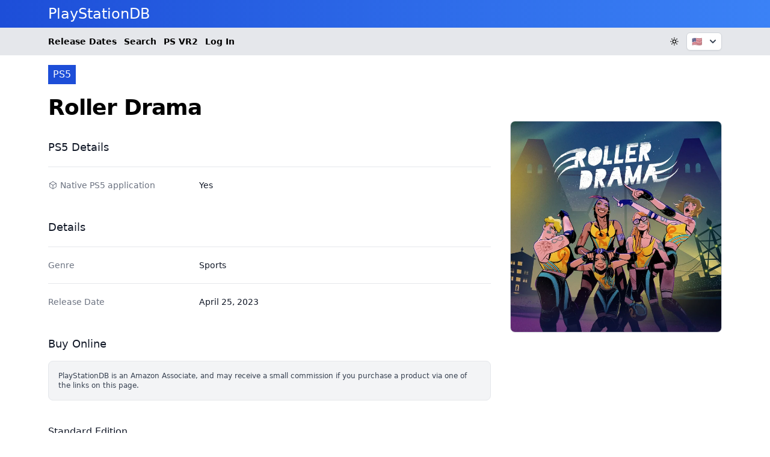

--- FILE ---
content_type: text/html;charset=utf-8
request_url: https://playstationdb.com/games/roller-drama/
body_size: 12544
content:
<!DOCTYPE html>
<html  lang="en">
<head><meta charset="utf-8">
<meta name="viewport" content="width=device-width, initial-scale=1">
<title>Roller Drama - PS5 - PlayStationDB</title>
<script defer crossorigin="anonymous" src="//pagead2.googlesyndication.com/pagead/js/adsbygoogle.js?client=ca-pub-8642947971936326" data-hid="6f4c83b"></script>
<script data-hid="bc50e5a">if (!window.__abg_called){ (window.adsbygoogle = window.adsbygoogle || []); adsbygoogle.pauseAdRequests=0;
            adsbygoogle.push({
        google_ad_client: "ca-pub-8642947971936326",
        overlays: {bottom: false},
        
      }); window.__abg_called = true;}</script>
<script src="https://a.twofutures.xyz/js/script.js" async defer data-domain="playstationdb.com"></script>
<link rel="canonical" href="https://playstationdb.com/games/roller-drama/">
<meta property="og:url" content="https://playstationdb.com/games/roller-drama/">
<meta property="og:locale" content="en">
<meta property="og:site_name" content="PlayStationDB">
<meta property="og:type" content="website">
<link rel="profile" href="https://gmpg.org/xfn/11">
<meta name="robots" content="index, follow, max-image-preview:large, max-snippet:-1, max-video-preview:-1">
<link rel="icon" type="image/x-icon" href="/favicon.png">
<script type="application/ld+json">{"@id":"https://playstationdb.com/games/roller-drama/","@type":"schema:VideoGame","schema:applicationCategory":"Game","schema:gamePlatform":"PlayStation 5","schema:name":"Roller Drama","schema:playMode":["SinglePlayer"],"schema:thumbnailUrl":"https://imagedelivery.net/nkaANmEhdg2ZZ4vhQHp4TQ/b3be9bbd-2bc7-4a07-7910-793afff0dd00/psdbsqlg","schema:url":"https://playstationdb.com/games/roller-drama/","schema:datePublished":"2023-04-25"}</script>
<link rel="preload" as="image" href="https://imagedelivery.net/nkaANmEhdg2ZZ4vhQHp4TQ/b3be9bbd-2bc7-4a07-7910-793afff0dd00/psdbsqlg">
<meta property="og:image" content="https://imagedelivery.net/nkaANmEhdg2ZZ4vhQHp4TQ/b3be9bbd-2bc7-4a07-7910-793afff0dd00/psdbsqlg">
<meta property="og:title" content="Roller Drama - PS5 - PlayStationDB">
<meta name="twitter:card" content="summary_large_image">
<style>.game-description[data-v-02205c94] *{margin-bottom:.5rem}.game-description[data-v-02205c94] h1,.game-description[data-v-02205c94] h2,.game-description[data-v-02205c94] ol,.game-description[data-v-02205c94] p,.game-description[data-v-02205c94] ul{padding:0}.game-description[data-v-02205c94] blockquote{border-left-width:2px;padding:0 0 0 1rem;--tw-border-opacity:1;border-color:#374151;border-color:rgb(55 65 81/var(--tw-border-opacity))}.game-description[data-v-02205c94] blockquote>*{margin-bottom:.5rem}.game-description[data-v-02205c94] ul{list-style-type:disc}.game-description[data-v-02205c94] ul>:not([hidden])~:not([hidden]){--tw-space-y-reverse:0;margin-bottom:0;margin-bottom:calc(.5rem*var(--tw-space-y-reverse));margin-top:.5rem;margin-top:calc(.5rem*(1 - var(--tw-space-y-reverse)))}.game-description[data-v-02205c94] ol{list-style-type:decimal}.game-description[data-v-02205c94] ol>:not([hidden])~:not([hidden]){--tw-space-y-reverse:0;margin-bottom:0;margin-bottom:calc(.5rem*var(--tw-space-y-reverse));margin-top:.5rem;margin-top:calc(.5rem*(1 - var(--tw-space-y-reverse)))}.game-description[data-v-02205c94] li{margin-left:1.5rem}.game-description[data-v-02205c94] h1{font-size:1.875rem;font-weight:600;line-height:2.25rem;padding-top:.75rem}.game-description[data-v-02205c94] h2{font-size:1.5rem;font-weight:600;line-height:2rem;padding-top:.75rem}.game-description[data-v-02205c94] h3{font-size:1.25rem;font-weight:600;line-height:1.75rem;padding-top:.75rem}.game-description[data-v-02205c94]:focus{outline:2px solid transparent;outline-offset:2px}.game-description[data-v-02205c94] p>a{text-decoration-line:underline}</style>
<style>/*! tailwindcss v3.3.7 | MIT License | https://tailwindcss.com*/*,:after,:before{border:0 solid #e5e7eb;box-sizing:border-box}:after,:before{--tw-content:""}html{line-height:1.5;-webkit-text-size-adjust:100%;font-family:ui-sans-serif,system-ui,-apple-system,BlinkMacSystemFont,Segoe UI,Roboto,Helvetica Neue,Arial,Noto Sans,sans-serif,Apple Color Emoji,Segoe UI Emoji,Segoe UI Symbol,Noto Color Emoji;font-feature-settings:normal;font-variation-settings:normal;tab-size:4}body{line-height:inherit;margin:0}hr{border-top-width:1px;color:inherit;height:0}abbr:where([title]){-webkit-text-decoration:underline dotted;text-decoration:underline dotted}h1,h2,h3,h4,h5,h6{font-size:inherit;font-weight:inherit}a{color:inherit;text-decoration:inherit}b,strong{font-weight:bolder}code,kbd,pre,samp{font-family:ui-monospace,SFMono-Regular,Menlo,Monaco,Consolas,Liberation Mono,Courier New,monospace;font-feature-settings:normal;font-size:1em;font-variation-settings:normal}small{font-size:80%}sub,sup{font-size:75%;line-height:0;position:relative;vertical-align:baseline}sub{bottom:-.25em}sup{top:-.5em}table{border-collapse:collapse;border-color:inherit;text-indent:0}button,input,optgroup,select,textarea{color:inherit;font-family:inherit;font-feature-settings:inherit;font-size:100%;font-variation-settings:inherit;font-weight:inherit;line-height:inherit;margin:0;padding:0}button,select{text-transform:none}[type=button],[type=reset],[type=submit],button{-webkit-appearance:button;background-color:transparent;background-image:none}:-moz-focusring{outline:auto}:-moz-ui-invalid{box-shadow:none}progress{vertical-align:baseline}::-webkit-inner-spin-button,::-webkit-outer-spin-button{height:auto}[type=search]{-webkit-appearance:textfield;outline-offset:-2px}::-webkit-search-decoration{-webkit-appearance:none}::-webkit-file-upload-button{-webkit-appearance:button;font:inherit}summary{display:list-item}blockquote,dd,dl,figure,h1,h2,h3,h4,h5,h6,hr,p,pre{margin:0}fieldset{margin:0}fieldset,legend{padding:0}menu,ol,ul{list-style:none;margin:0;padding:0}dialog{padding:0}textarea{resize:vertical}input::placeholder,textarea::placeholder{color:#9ca3af;opacity:1}[role=button],button{cursor:pointer}:disabled{cursor:default}audio,canvas,embed,iframe,img,object,svg,video{display:block;vertical-align:middle}img,video{height:auto;max-width:100%}[hidden]{display:none}[multiple],[type=date],[type=datetime-local],[type=email],[type=month],[type=number],[type=password],[type=search],[type=tel],[type=text],[type=time],[type=url],[type=week],input:where(:not([type])),select,textarea{-webkit-appearance:none;appearance:none;background-color:#fff;border-color:#6b7280;border-radius:0;border-width:1px;font-size:1rem;line-height:1.5rem;padding:.5rem .75rem;--tw-shadow:0 0 #0000}[multiple]:focus,[type=date]:focus,[type=datetime-local]:focus,[type=email]:focus,[type=month]:focus,[type=number]:focus,[type=password]:focus,[type=search]:focus,[type=tel]:focus,[type=text]:focus,[type=time]:focus,[type=url]:focus,[type=week]:focus,input:where(:not([type])):focus,select:focus,textarea:focus{outline:2px solid transparent;outline-offset:2px;--tw-ring-inset:var(--tw-empty,/*!*/ /*!*/);--tw-ring-offset-width:0px;--tw-ring-offset-color:#fff;--tw-ring-color:#2563eb;--tw-ring-offset-shadow:var(--tw-ring-inset) 0 0 0 var(--tw-ring-offset-width) var(--tw-ring-offset-color);--tw-ring-shadow:var(--tw-ring-inset) 0 0 0 calc(1px + var(--tw-ring-offset-width)) var(--tw-ring-color);border-color:#2563eb;box-shadow:/*!*/ /*!*/ 0 0 0 0 #fff,/*!*/ /*!*/ 0 0 0 1px #2563eb,var(--tw-shadow);box-shadow:var(--tw-ring-offset-shadow),var(--tw-ring-shadow),var(--tw-shadow)}input::placeholder,textarea::placeholder{color:#6b7280;opacity:1}::-webkit-datetime-edit-fields-wrapper{padding:0}::-webkit-date-and-time-value{min-height:1.5em;text-align:inherit}::-webkit-datetime-edit{display:inline-flex}::-webkit-datetime-edit,::-webkit-datetime-edit-day-field,::-webkit-datetime-edit-hour-field,::-webkit-datetime-edit-meridiem-field,::-webkit-datetime-edit-millisecond-field,::-webkit-datetime-edit-minute-field,::-webkit-datetime-edit-month-field,::-webkit-datetime-edit-second-field,::-webkit-datetime-edit-year-field{padding-bottom:0;padding-top:0}select{background-image:url("data:image/svg+xml;charset=utf-8,%3Csvg xmlns='http://www.w3.org/2000/svg' fill='none' viewBox='0 0 20 20'%3E%3Cpath stroke='%236b7280' stroke-linecap='round' stroke-linejoin='round' stroke-width='1.5' d='m6 8 4 4 4-4'/%3E%3C/svg%3E");background-position:right .5rem center;background-repeat:no-repeat;background-size:1.5em 1.5em;padding-right:2.5rem;-webkit-print-color-adjust:exact;print-color-adjust:exact}[multiple],[size]:where(select:not([size="1"])){background-image:none;background-position:0 0;background-repeat:unset;background-size:initial;padding-right:.75rem;-webkit-print-color-adjust:unset;print-color-adjust:unset}[type=checkbox],[type=radio]{-webkit-appearance:none;appearance:none;background-color:#fff;background-origin:border-box;border-color:#6b7280;border-width:1px;color:#2563eb;display:inline-block;flex-shrink:0;height:1rem;padding:0;-webkit-print-color-adjust:exact;print-color-adjust:exact;-webkit-user-select:none;user-select:none;vertical-align:middle;width:1rem;--tw-shadow:0 0 #0000}[type=checkbox]{border-radius:0}[type=radio]{border-radius:100%}[type=checkbox]:focus,[type=radio]:focus{outline:2px solid transparent;outline-offset:2px;--tw-ring-inset:var(--tw-empty,/*!*/ /*!*/);--tw-ring-offset-width:2px;--tw-ring-offset-color:#fff;--tw-ring-color:#2563eb;--tw-ring-offset-shadow:var(--tw-ring-inset) 0 0 0 var(--tw-ring-offset-width) var(--tw-ring-offset-color);--tw-ring-shadow:var(--tw-ring-inset) 0 0 0 calc(2px + var(--tw-ring-offset-width)) var(--tw-ring-color);box-shadow:/*!*/ /*!*/ 0 0 0 2px #fff,/*!*/ /*!*/ 0 0 0 4px #2563eb,var(--tw-shadow);box-shadow:var(--tw-ring-offset-shadow),var(--tw-ring-shadow),var(--tw-shadow)}[type=checkbox]:checked,[type=radio]:checked{background-color:currentColor;background-position:50%;background-repeat:no-repeat;background-size:100% 100%;border-color:transparent}[type=checkbox]:checked{background-image:url("data:image/svg+xml;charset=utf-8,%3Csvg xmlns='http://www.w3.org/2000/svg' fill='%23fff' viewBox='0 0 16 16'%3E%3Cpath d='M12.207 4.793a1 1 0 0 1 0 1.414l-5 5a1 1 0 0 1-1.414 0l-2-2a1 1 0 0 1 1.414-1.414L6.5 9.086l4.293-4.293a1 1 0 0 1 1.414 0'/%3E%3C/svg%3E")}@media (forced-colors:active) {[type=checkbox]:checked{-webkit-appearance:auto;appearance:auto}}[type=radio]:checked{background-image:url("data:image/svg+xml;charset=utf-8,%3Csvg xmlns='http://www.w3.org/2000/svg' fill='%23fff' viewBox='0 0 16 16'%3E%3Ccircle cx='8' cy='8' r='3'/%3E%3C/svg%3E")}@media (forced-colors:active) {[type=radio]:checked{-webkit-appearance:auto;appearance:auto}}[type=checkbox]:checked:focus,[type=checkbox]:checked:hover,[type=radio]:checked:focus,[type=radio]:checked:hover{background-color:currentColor;border-color:transparent}[type=checkbox]:indeterminate{background-color:currentColor;background-image:url("data:image/svg+xml;charset=utf-8,%3Csvg xmlns='http://www.w3.org/2000/svg' fill='none' viewBox='0 0 16 16'%3E%3Cpath stroke='%23fff' stroke-linecap='round' stroke-linejoin='round' stroke-width='2' d='M4 8h8'/%3E%3C/svg%3E");background-position:50%;background-repeat:no-repeat;background-size:100% 100%;border-color:transparent}@media (forced-colors:active) {[type=checkbox]:indeterminate{-webkit-appearance:auto;appearance:auto}}[type=checkbox]:indeterminate:focus,[type=checkbox]:indeterminate:hover{background-color:currentColor;border-color:transparent}[type=file]{background:unset;border-color:inherit;border-radius:0;border-width:0;font-size:unset;line-height:inherit;padding:0}[type=file]:focus{outline:1px solid ButtonText;outline:1px auto -webkit-focus-ring-color}*,:after,:before{--tw-border-spacing-x:0;--tw-border-spacing-y:0;--tw-translate-x:0;--tw-translate-y:0;--tw-rotate:0;--tw-skew-x:0;--tw-skew-y:0;--tw-scale-x:1;--tw-scale-y:1;--tw-pan-x: ;--tw-pan-y: ;--tw-pinch-zoom: ;--tw-scroll-snap-strictness:proximity;--tw-gradient-from-position: ;--tw-gradient-via-position: ;--tw-gradient-to-position: ;--tw-ordinal: ;--tw-slashed-zero: ;--tw-numeric-figure: ;--tw-numeric-spacing: ;--tw-numeric-fraction: ;--tw-ring-inset: ;--tw-ring-offset-width:0px;--tw-ring-offset-color:#fff;--tw-ring-color:rgba(59,130,246,.5);--tw-ring-offset-shadow:0 0 #0000;--tw-ring-shadow:0 0 #0000;--tw-shadow:0 0 #0000;--tw-shadow-colored:0 0 #0000;--tw-blur: ;--tw-brightness: ;--tw-contrast: ;--tw-grayscale: ;--tw-hue-rotate: ;--tw-invert: ;--tw-saturate: ;--tw-sepia: ;--tw-drop-shadow: ;--tw-backdrop-blur: ;--tw-backdrop-brightness: ;--tw-backdrop-contrast: ;--tw-backdrop-grayscale: ;--tw-backdrop-hue-rotate: ;--tw-backdrop-invert: ;--tw-backdrop-opacity: ;--tw-backdrop-saturate: ;--tw-backdrop-sepia: }::backdrop{--tw-border-spacing-x:0;--tw-border-spacing-y:0;--tw-translate-x:0;--tw-translate-y:0;--tw-rotate:0;--tw-skew-x:0;--tw-skew-y:0;--tw-scale-x:1;--tw-scale-y:1;--tw-pan-x: ;--tw-pan-y: ;--tw-pinch-zoom: ;--tw-scroll-snap-strictness:proximity;--tw-gradient-from-position: ;--tw-gradient-via-position: ;--tw-gradient-to-position: ;--tw-ordinal: ;--tw-slashed-zero: ;--tw-numeric-figure: ;--tw-numeric-spacing: ;--tw-numeric-fraction: ;--tw-ring-inset: ;--tw-ring-offset-width:0px;--tw-ring-offset-color:#fff;--tw-ring-color:rgba(59,130,246,.5);--tw-ring-offset-shadow:0 0 #0000;--tw-ring-shadow:0 0 #0000;--tw-shadow:0 0 #0000;--tw-shadow-colored:0 0 #0000;--tw-blur: ;--tw-brightness: ;--tw-contrast: ;--tw-grayscale: ;--tw-hue-rotate: ;--tw-invert: ;--tw-saturate: ;--tw-sepia: ;--tw-drop-shadow: ;--tw-backdrop-blur: ;--tw-backdrop-brightness: ;--tw-backdrop-contrast: ;--tw-backdrop-grayscale: ;--tw-backdrop-hue-rotate: ;--tw-backdrop-invert: ;--tw-backdrop-opacity: ;--tw-backdrop-saturate: ;--tw-backdrop-sepia: }.sr-only{height:1px;margin:-1px;overflow:hidden;padding:0;position:absolute;width:1px;clip:rect(0,0,0,0);border-width:0;white-space:nowrap}.absolute{position:absolute}.relative{position:relative}.sticky{position:sticky}.inset-0{inset:0}.bottom-0{bottom:0}.bottom-4{bottom:1rem}.left-0{left:0}.left-1{left:.25rem}.left-2{left:.5rem}.left-3{left:.75rem}.left-4{left:1rem}.right-0{right:0}.right-4{right:1rem}.top-0{top:0}.top-1{top:.25rem}.top-2{top:.5rem}.top-4{top:1rem}.top-5{top:1.25rem}.z-50{z-index:50}.z-\[90\]{z-index:90}.col-span-2{grid-column:span 2/span 2}.-mx-2{margin-left:-.5rem;margin-right:-.5rem}.-my-1{margin-bottom:-.25rem;margin-top:-.25rem}.-my-1\.5{margin-bottom:-.375rem;margin-top:-.375rem}.mx-auto{margin-left:auto;margin-right:auto}.my-4{margin-bottom:1rem;margin-top:1rem}.-mr-1{margin-right:-.25rem}.ml-2{margin-left:.5rem}.ml-3{margin-left:.75rem}.ml-4{margin-left:1rem}.mr-1{margin-right:.25rem}.mt-1{margin-top:.25rem}.mt-10{margin-top:2.5rem}.mt-12{margin-top:3rem}.mt-2{margin-top:.5rem}.mt-3{margin-top:.75rem}.mt-4{margin-top:1rem}.mt-5{margin-top:1.25rem}.mt-6{margin-top:1.5rem}.mt-8{margin-top:2rem}.block{display:block}.inline-block{display:inline-block}.flex{display:flex}.inline-flex{display:inline-flex}.table{display:table}.grid{display:grid}.contents{display:contents}.hidden{display:none}.aspect-square{aspect-ratio:1/1}.aspect-video{aspect-ratio:16/9}.h-12{height:3rem}.h-4{height:1rem}.h-5{height:1.25rem}.h-6{height:1.5rem}.h-full{height:100%}.h-px{height:1px}.h-screen{height:100vh}.w-1\/4{width:25%}.w-14{width:3.5rem}.w-16{width:4rem}.w-24{width:6rem}.w-32{width:8rem}.w-4{width:1rem}.w-5{width:1.25rem}.w-6{width:1.5rem}.w-fit{width:-moz-fit-content;width:fit-content}.w-full{width:100%}.max-w-2xl{max-width:42rem}.max-w-4xl{max-width:56rem}.max-w-6xl{max-width:72rem}.max-w-\[220px\]{max-width:220px}.max-w-screen-lg{max-width:1024px}.max-w-screen-xl{max-width:1280px}.max-w-sm{max-width:24rem}.max-w-xl{max-width:36rem}.flex-shrink-0{flex-shrink:0}.flex-grow{flex-grow:1}.origin-top-right{transform-origin:top right}.scale-100{--tw-scale-x:1;--tw-scale-y:1;transform:translate(var(--tw-translate-x),var(--tw-translate-y)) rotate(var(--tw-rotate)) skewX(var(--tw-skew-x)) skewY(var(--tw-skew-y)) scaleX(1) scaleY(1);transform:translate(var(--tw-translate-x),var(--tw-translate-y)) rotate(var(--tw-rotate)) skewX(var(--tw-skew-x)) skewY(var(--tw-skew-y)) scaleX(var(--tw-scale-x)) scaleY(var(--tw-scale-y))}.scale-95{--tw-scale-x:.95;--tw-scale-y:.95;transform:translate(var(--tw-translate-x),var(--tw-translate-y)) rotate(var(--tw-rotate)) skewX(var(--tw-skew-x)) skewY(var(--tw-skew-y)) scaleX(.95) scaleY(.95)}.scale-95,.transform{transform:translate(var(--tw-translate-x),var(--tw-translate-y)) rotate(var(--tw-rotate)) skewX(var(--tw-skew-x)) skewY(var(--tw-skew-y)) scaleX(var(--tw-scale-x)) scaleY(var(--tw-scale-y))}@keyframes pulse{50%{opacity:.5}}.animate-pulse{animation:pulse 2s cubic-bezier(.4,0,.6,1) infinite}@keyframes spin{to{transform:rotate(1turn)}}.animate-spin{animation:spin 1s linear infinite}.cursor-pointer{cursor:pointer}.list-disc{list-style-type:disc}.appearance-none{-webkit-appearance:none;appearance:none}.grid-cols-1{grid-template-columns:repeat(1,minmax(0,1fr))}.grid-cols-2{grid-template-columns:repeat(2,minmax(0,1fr))}.grid-cols-3{grid-template-columns:repeat(3,minmax(0,1fr))}.flex-col{flex-direction:column}.flex-wrap{flex-wrap:wrap}.items-start{align-items:flex-start}.items-center{align-items:center}.justify-end{justify-content:flex-end}.justify-center{justify-content:center}.justify-between{justify-content:space-between}.gap-1{gap:.25rem}.gap-2{gap:.5rem}.gap-4{gap:1rem}.gap-6{gap:1.5rem}.gap-8{gap:2rem}.space-x-3>:not([hidden])~:not([hidden]){--tw-space-x-reverse:0;margin-left:.75rem;margin-left:calc(.75rem*(1 - var(--tw-space-x-reverse)));margin-right:0;margin-right:calc(.75rem*var(--tw-space-x-reverse))}.space-y-1>:not([hidden])~:not([hidden]){--tw-space-y-reverse:0;margin-bottom:0;margin-bottom:calc(.25rem*var(--tw-space-y-reverse));margin-top:.25rem;margin-top:calc(.25rem*(1 - var(--tw-space-y-reverse)))}.space-y-2>:not([hidden])~:not([hidden]){--tw-space-y-reverse:0;margin-bottom:0;margin-bottom:calc(.5rem*var(--tw-space-y-reverse));margin-top:.5rem;margin-top:calc(.5rem*(1 - var(--tw-space-y-reverse)))}.space-y-4>:not([hidden])~:not([hidden]){--tw-space-y-reverse:0;margin-bottom:0;margin-bottom:calc(1rem*var(--tw-space-y-reverse));margin-top:1rem;margin-top:calc(1rem*(1 - var(--tw-space-y-reverse)))}.space-y-8>:not([hidden])~:not([hidden]){--tw-space-y-reverse:0;margin-bottom:0;margin-bottom:calc(2rem*var(--tw-space-y-reverse));margin-top:2rem;margin-top:calc(2rem*(1 - var(--tw-space-y-reverse)))}.divide-y>:not([hidden])~:not([hidden]){--tw-divide-y-reverse:0;border-bottom-width:0;border-bottom-width:calc(1px*var(--tw-divide-y-reverse));border-top-width:1px;border-top-width:calc(1px*(1 - var(--tw-divide-y-reverse)))}.divide-gray-100>:not([hidden])~:not([hidden]){--tw-divide-opacity:1;border-color:#f3f4f6;border-color:rgb(243 244 246/var(--tw-divide-opacity))}.divide-gray-200>:not([hidden])~:not([hidden]){--tw-divide-opacity:1;border-color:#e5e7eb;border-color:rgb(229 231 235/var(--tw-divide-opacity))}.overflow-hidden{overflow:hidden}.overflow-y-auto{overflow-y:auto}.overflow-x-scroll{overflow-x:scroll}.truncate{overflow:hidden;text-overflow:ellipsis}.truncate,.whitespace-nowrap{white-space:nowrap}.rounded{border-radius:.25rem}.rounded-full{border-radius:9999px}.rounded-lg{border-radius:.5rem}.rounded-md{border-radius:.375rem}.border{border-width:1px}.border-2{border-width:2px}.border-t{border-top-width:1px}.border-gray-200{--tw-border-opacity:1;border-color:#e5e7eb;border-color:rgb(229 231 235/var(--tw-border-opacity))}.border-gray-300{--tw-border-opacity:1;border-color:#d1d5db;border-color:rgb(209 213 219/var(--tw-border-opacity))}.border-transparent{border-color:transparent}.border-yellow-400{--tw-border-opacity:1;border-color:#facc15;border-color:rgb(250 204 21/var(--tw-border-opacity))}.bg-blue-600{--tw-bg-opacity:1;background-color:#2563eb;background-color:rgb(37 99 235/var(--tw-bg-opacity))}.bg-blue-700{--tw-bg-opacity:1;background-color:#1d4ed8;background-color:rgb(29 78 216/var(--tw-bg-opacity))}.bg-gray-100{--tw-bg-opacity:1;background-color:#f3f4f6;background-color:rgb(243 244 246/var(--tw-bg-opacity))}.bg-gray-200{--tw-bg-opacity:1;background-color:#e5e7eb;background-color:rgb(229 231 235/var(--tw-bg-opacity))}.bg-gray-50{--tw-bg-opacity:1;background-color:#f9fafb;background-color:rgb(249 250 251/var(--tw-bg-opacity))}.bg-green-50{--tw-bg-opacity:1;background-color:#f0fdf4;background-color:rgb(240 253 244/var(--tw-bg-opacity))}.bg-green-500{--tw-bg-opacity:1;background-color:#22c55e;background-color:rgb(34 197 94/var(--tw-bg-opacity))}.bg-green-600{--tw-bg-opacity:1;background-color:#16a34a;background-color:rgb(22 163 74/var(--tw-bg-opacity))}.bg-red-50{--tw-bg-opacity:1;background-color:#fef2f2;background-color:rgb(254 242 242/var(--tw-bg-opacity))}.bg-white{--tw-bg-opacity:1;background-color:#fff;background-color:rgb(255 255 255/var(--tw-bg-opacity))}.bg-yellow-400{--tw-bg-opacity:1;background-color:#facc15;background-color:rgb(250 204 21/var(--tw-bg-opacity))}.bg-yellow-500{--tw-bg-opacity:1;background-color:#eab308;background-color:rgb(234 179 8/var(--tw-bg-opacity))}.bg-gradient-to-b{background-image:linear-gradient(to bottom,var(--tw-gradient-stops))}.bg-gradient-to-r{background-image:linear-gradient(to right,var(--tw-gradient-stops))}.from-black{--tw-gradient-from:#000 var(--tw-gradient-from-position);--tw-gradient-to:transparent var(--tw-gradient-to-position);--tw-gradient-stops:var(--tw-gradient-from),var(--tw-gradient-to)}.from-blue-700{--tw-gradient-from:#1d4ed8 var(--tw-gradient-from-position);--tw-gradient-to:rgba(29,78,216,0) var(--tw-gradient-to-position);--tw-gradient-stops:var(--tw-gradient-from),var(--tw-gradient-to)}.to-blue-500{--tw-gradient-to:#3b82f6 var(--tw-gradient-to-position)}.fill-gray-800{fill:#1f2937}.object-cover{object-fit:cover}.p-3{padding:.75rem}.p-4{padding:1rem}.p-6{padding:1.5rem}.px-1{padding-left:.25rem;padding-right:.25rem}.px-1\.5{padding-left:.375rem;padding-right:.375rem}.px-2{padding-left:.5rem;padding-right:.5rem}.px-3{padding-left:.75rem;padding-right:.75rem}.px-4{padding-left:1rem;padding-right:1rem}.px-5{padding-left:1.25rem;padding-right:1.25rem}.py-0{padding-bottom:0;padding-top:0}.py-0\.5{padding-bottom:.125rem;padding-top:.125rem}.py-1{padding-bottom:.25rem;padding-top:.25rem}.py-1\.5{padding-bottom:.375rem;padding-top:.375rem}.py-12{padding-bottom:3rem;padding-top:3rem}.py-2{padding-bottom:.5rem;padding-top:.5rem}.py-3{padding-bottom:.75rem;padding-top:.75rem}.py-4{padding-bottom:1rem;padding-top:1rem}.py-5{padding-bottom:1.25rem;padding-top:1.25rem}.py-8{padding-bottom:2rem;padding-top:2rem}.pb-4{padding-bottom:1rem}.pb-8{padding-bottom:2rem}.pl-2{padding-left:.5rem}.pl-3{padding-left:.75rem}.pl-4{padding-left:1rem}.pr-2{padding-right:.5rem}.pt-1{padding-top:.25rem}.pt-1\.5{padding-top:.375rem}.pt-3{padding-top:.75rem}.pt-5{padding-top:1.25rem}.text-left{text-align:left}.text-center{text-align:center}.text-right{text-align:right}.font-inter{font-family:Inter var,ui-sans-serif,system-ui,-apple-system,BlinkMacSystemFont,Segoe UI,Roboto,Helvetica Neue,Arial,Noto Sans,sans-serif,Apple Color Emoji,Segoe UI Emoji,Segoe UI Symbol,Noto Color Emoji}.font-mono{font-family:ui-monospace,SFMono-Regular,Menlo,Monaco,Consolas,Liberation Mono,Courier New,monospace}.font-poppins{font-family:Poppins,ui-sans-serif,system-ui,-apple-system,BlinkMacSystemFont,Segoe UI,Roboto,Helvetica Neue,Arial,Noto Sans,sans-serif,Apple Color Emoji,Segoe UI Emoji,Segoe UI Symbol,Noto Color Emoji}.font-sans{font-family:ui-sans-serif,system-ui,-apple-system,BlinkMacSystemFont,Segoe UI,Roboto,Helvetica Neue,Arial,Noto Sans,sans-serif,Apple Color Emoji,Segoe UI Emoji,Segoe UI Symbol,Noto Color Emoji}.text-2xl{font-size:1.5rem;line-height:2rem}.text-3xl{font-size:1.875rem;line-height:2.25rem}.text-4xl{font-size:2.25rem;line-height:2.5rem}.text-5xl{font-size:3rem;line-height:1}.text-base{font-size:1rem;line-height:1.5rem}.text-lg{font-size:1.125rem;line-height:1.75rem}.text-sm{font-size:.875rem;line-height:1.25rem}.text-xl{font-size:1.25rem;line-height:1.75rem}.text-xs{font-size:.75rem;line-height:1rem}.font-bold{font-weight:700}.font-extrabold{font-weight:800}.font-light{font-weight:300}.font-medium{font-weight:500}.font-normal{font-weight:400}.font-semibold{font-weight:600}.uppercase{text-transform:uppercase}.italic{font-style:italic}.leading-4{line-height:1rem}.leading-5{line-height:1.25rem}.leading-6{line-height:1.5rem}.leading-9{line-height:2.25rem}.leading-tight{line-height:1.25}.tracking-tight{letter-spacing:-.025em}.text-black{--tw-text-opacity:1;color:#000;color:rgb(0 0 0/var(--tw-text-opacity))}.text-blue-600{--tw-text-opacity:1;color:#2563eb;color:rgb(37 99 235/var(--tw-text-opacity))}.text-blue-700{--tw-text-opacity:1;color:#1d4ed8;color:rgb(29 78 216/var(--tw-text-opacity))}.text-gray-100{--tw-text-opacity:1;color:#f3f4f6;color:rgb(243 244 246/var(--tw-text-opacity))}.text-gray-400{--tw-text-opacity:1;color:#9ca3af;color:rgb(156 163 175/var(--tw-text-opacity))}.text-gray-500{--tw-text-opacity:1;color:#6b7280;color:rgb(107 114 128/var(--tw-text-opacity))}.text-gray-600{--tw-text-opacity:1;color:#4b5563;color:rgb(75 85 99/var(--tw-text-opacity))}.text-gray-700{--tw-text-opacity:1;color:#374151;color:rgb(55 65 81/var(--tw-text-opacity))}.text-gray-900{--tw-text-opacity:1;color:#111827;color:rgb(17 24 39/var(--tw-text-opacity))}.text-green-400{--tw-text-opacity:1;color:#4ade80;color:rgb(74 222 128/var(--tw-text-opacity))}.text-green-700{--tw-text-opacity:1;color:#15803d;color:rgb(21 128 61/var(--tw-text-opacity))}.text-green-800{--tw-text-opacity:1;color:#166534;color:rgb(22 101 52/var(--tw-text-opacity))}.text-red-400{--tw-text-opacity:1;color:#f87171;color:rgb(248 113 113/var(--tw-text-opacity))}.text-red-800{--tw-text-opacity:1;color:#991b1b;color:rgb(153 27 27/var(--tw-text-opacity))}.text-white{--tw-text-opacity:1;color:#fff;color:rgb(255 255 255/var(--tw-text-opacity))}.underline{text-decoration-line:underline}.line-through{text-decoration-line:line-through}.no-underline{text-decoration-line:none}.subpixel-antialiased{-webkit-font-smoothing:auto;-moz-osx-font-smoothing:auto}.placeholder-gray-400::placeholder{--tw-placeholder-opacity:1;color:#9ca3af;color:rgb(156 163 175/var(--tw-placeholder-opacity))}.opacity-0{opacity:0}.opacity-100{opacity:1}.opacity-25{opacity:.25}.opacity-75{opacity:.75}.mix-blend-overlay{mix-blend-mode:overlay}.shadow{--tw-shadow:0 1px 3px 0 rgba(0,0,0,.1),0 1px 2px -1px rgba(0,0,0,.1);--tw-shadow-colored:0 1px 3px 0 var(--tw-shadow-color),0 1px 2px -1px var(--tw-shadow-color);box-shadow:0 0 #0000,0 0 #0000,0 1px 3px 0 rgba(0,0,0,.1),0 1px 2px -1px rgba(0,0,0,.1);box-shadow:var(--tw-ring-offset-shadow,0 0 #0000),var(--tw-ring-shadow,0 0 #0000),var(--tw-shadow)}.shadow-lg{--tw-shadow:0 10px 15px -3px rgba(0,0,0,.1),0 4px 6px -4px rgba(0,0,0,.1);--tw-shadow-colored:0 10px 15px -3px var(--tw-shadow-color),0 4px 6px -4px var(--tw-shadow-color);box-shadow:0 0 #0000,0 0 #0000,0 10px 15px -3px rgba(0,0,0,.1),0 4px 6px -4px rgba(0,0,0,.1);box-shadow:var(--tw-ring-offset-shadow,0 0 #0000),var(--tw-ring-shadow,0 0 #0000),var(--tw-shadow)}.shadow-sm{--tw-shadow:0 1px 2px 0 rgba(0,0,0,.05);--tw-shadow-colored:0 1px 2px 0 var(--tw-shadow-color);box-shadow:0 0 #0000,0 0 #0000,0 1px 2px 0 rgba(0,0,0,.05);box-shadow:var(--tw-ring-offset-shadow,0 0 #0000),var(--tw-ring-shadow,0 0 #0000),var(--tw-shadow)}.outline{outline-style:solid}.ring-1{--tw-ring-offset-shadow:var(--tw-ring-inset) 0 0 0 var(--tw-ring-offset-width) var(--tw-ring-offset-color);--tw-ring-shadow:var(--tw-ring-inset) 0 0 0 calc(1px + var(--tw-ring-offset-width)) var(--tw-ring-color);box-shadow:var(--tw-ring-inset) 0 0 0 var(--tw-ring-offset-width) var(--tw-ring-offset-color),var(--tw-ring-inset) 0 0 0 calc(1px + var(--tw-ring-offset-width)) var(--tw-ring-color),0 0 #0000;box-shadow:var(--tw-ring-offset-shadow),var(--tw-ring-shadow),var(--tw-shadow,0 0 #0000)}.ring-black{--tw-ring-opacity:1;--tw-ring-color:rgb(0 0 0/var(--tw-ring-opacity))}.ring-opacity-5{--tw-ring-opacity:0.05}.grayscale{--tw-grayscale:grayscale(100%);filter:var(--tw-blur) var(--tw-brightness) var(--tw-contrast) grayscale(100%) var(--tw-hue-rotate) var(--tw-invert) var(--tw-saturate) var(--tw-sepia) var(--tw-drop-shadow);filter:var(--tw-blur) var(--tw-brightness) var(--tw-contrast) var(--tw-grayscale) var(--tw-hue-rotate) var(--tw-invert) var(--tw-saturate) var(--tw-sepia) var(--tw-drop-shadow)}.sepia{--tw-sepia:sepia(100%);filter:var(--tw-blur) var(--tw-brightness) var(--tw-contrast) var(--tw-grayscale) var(--tw-hue-rotate) var(--tw-invert) var(--tw-saturate) sepia(100%) var(--tw-drop-shadow)}.filter,.sepia{filter:var(--tw-blur) var(--tw-brightness) var(--tw-contrast) var(--tw-grayscale) var(--tw-hue-rotate) var(--tw-invert) var(--tw-saturate) var(--tw-sepia) var(--tw-drop-shadow)}.transition{transition-duration:.15s;transition-property:color,background-color,border-color,text-decoration-color,fill,stroke,opacity,box-shadow,transform,filter,-webkit-backdrop-filter;transition-property:color,background-color,border-color,text-decoration-color,fill,stroke,opacity,box-shadow,transform,filter,backdrop-filter;transition-property:color,background-color,border-color,text-decoration-color,fill,stroke,opacity,box-shadow,transform,filter,backdrop-filter,-webkit-backdrop-filter;transition-timing-function:cubic-bezier(.4,0,.2,1)}.transition-colors{transition-duration:.15s;transition-property:color,background-color,border-color,text-decoration-color,fill,stroke;transition-timing-function:cubic-bezier(.4,0,.2,1)}.transition-opacity{transition-duration:.15s;transition-property:opacity;transition-timing-function:cubic-bezier(.4,0,.2,1)}.transition-transform{transition-duration:.15s;transition-property:transform;transition-timing-function:cubic-bezier(.4,0,.2,1)}.duration-100{transition-duration:.1s}.duration-150{transition-duration:.15s}.duration-300{transition-duration:.3s}.duration-75{transition-duration:75ms}.ease-in{transition-timing-function:cubic-bezier(.4,0,1,1)}.ease-in-out{transition-timing-function:cubic-bezier(.4,0,.2,1)}.ease-out{transition-timing-function:cubic-bezier(0,0,.2,1)}.hover\:bg-blue-500:hover{--tw-bg-opacity:1;background-color:#3b82f6;background-color:rgb(59 130 246/var(--tw-bg-opacity))}.hover\:bg-blue-600:hover{--tw-bg-opacity:1;background-color:#2563eb;background-color:rgb(37 99 235/var(--tw-bg-opacity))}.hover\:bg-gray-200:hover{--tw-bg-opacity:1;background-color:#e5e7eb;background-color:rgb(229 231 235/var(--tw-bg-opacity))}.hover\:bg-gray-50:hover{--tw-bg-opacity:1;background-color:#f9fafb;background-color:rgb(249 250 251/var(--tw-bg-opacity))}.hover\:bg-green-100:hover{--tw-bg-opacity:1;background-color:#dcfce7;background-color:rgb(220 252 231/var(--tw-bg-opacity))}.hover\:text-blue-500:hover{--tw-text-opacity:1;color:#3b82f6;color:rgb(59 130 246/var(--tw-text-opacity))}.hover\:text-blue-700:hover{--tw-text-opacity:1;color:#1d4ed8;color:rgb(29 78 216/var(--tw-text-opacity))}.hover\:text-gray-100:hover{--tw-text-opacity:1;color:#f3f4f6;color:rgb(243 244 246/var(--tw-text-opacity))}.hover\:underline:hover{text-decoration-line:underline}.focus\:border-blue-300:focus{--tw-border-opacity:1;border-color:#93c5fd;border-color:rgb(147 197 253/var(--tw-border-opacity))}.focus\:border-blue-700:focus{--tw-border-opacity:1;border-color:#1d4ed8;border-color:rgb(29 78 216/var(--tw-border-opacity))}.focus\:border-indigo-700:focus{--tw-border-opacity:1;border-color:#4338ca;border-color:rgb(67 56 202/var(--tw-border-opacity))}.focus\:bg-green-100:focus{--tw-bg-opacity:1;background-color:#dcfce7;background-color:rgb(220 252 231/var(--tw-bg-opacity))}.focus\:underline:focus{text-decoration-line:underline}.focus\:outline-none:focus{outline:2px solid transparent;outline-offset:2px}.focus\:ring-1:focus{--tw-ring-offset-shadow:var(--tw-ring-inset) 0 0 0 var(--tw-ring-offset-width) var(--tw-ring-offset-color);--tw-ring-shadow:var(--tw-ring-inset) 0 0 0 calc(1px + var(--tw-ring-offset-width)) var(--tw-ring-color);box-shadow:var(--tw-ring-inset) 0 0 0 var(--tw-ring-offset-width) var(--tw-ring-offset-color),var(--tw-ring-inset) 0 0 0 calc(1px + var(--tw-ring-offset-width)) var(--tw-ring-color),0 0 #0000;box-shadow:var(--tw-ring-offset-shadow),var(--tw-ring-shadow),var(--tw-shadow,0 0 #0000)}.focus\:ring-2:focus{--tw-ring-offset-shadow:var(--tw-ring-inset) 0 0 0 var(--tw-ring-offset-width) var(--tw-ring-offset-color);--tw-ring-shadow:var(--tw-ring-inset) 0 0 0 calc(2px + var(--tw-ring-offset-width)) var(--tw-ring-color);box-shadow:var(--tw-ring-inset) 0 0 0 var(--tw-ring-offset-width) var(--tw-ring-offset-color),var(--tw-ring-inset) 0 0 0 calc(2px + var(--tw-ring-offset-width)) var(--tw-ring-color),0 0 #0000;box-shadow:var(--tw-ring-offset-shadow),var(--tw-ring-shadow),var(--tw-shadow,0 0 #0000)}.focus\:ring-blue-700:focus{--tw-ring-opacity:1;--tw-ring-color:rgb(29 78 216/var(--tw-ring-opacity))}.focus\:ring-indigo-500:focus{--tw-ring-opacity:1;--tw-ring-color:rgb(99 102 241/var(--tw-ring-opacity))}.focus\:ring-offset-2:focus{--tw-ring-offset-width:2px}.focus\:ring-offset-gray-100:focus{--tw-ring-offset-color:#f3f4f6}.active\:bg-indigo-700:active{--tw-bg-opacity:1;background-color:#4338ca;background-color:rgb(67 56 202/var(--tw-bg-opacity))}.group:hover .group-hover\:top-0{top:0}.group:hover .group-hover\:translate-x-0{--tw-translate-x:0px;transform:translateY(var(--tw-translate-y)) rotate(var(--tw-rotate)) skewX(var(--tw-skew-x)) skewY(var(--tw-skew-y)) scaleX(var(--tw-scale-x)) scaleY(var(--tw-scale-y));transform:translate(var(--tw-translate-x),var(--tw-translate-y)) rotate(var(--tw-rotate)) skewX(var(--tw-skew-x)) skewY(var(--tw-skew-y)) scaleX(var(--tw-scale-x)) scaleY(var(--tw-scale-y))}.group:hover .group-hover\:translate-x-0\.5{--tw-translate-x:0.125rem;transform:translate(.125rem,var(--tw-translate-y)) rotate(var(--tw-rotate)) skewX(var(--tw-skew-x)) skewY(var(--tw-skew-y)) scaleX(var(--tw-scale-x)) scaleY(var(--tw-scale-y));transform:translate(var(--tw-translate-x),var(--tw-translate-y)) rotate(var(--tw-rotate)) skewX(var(--tw-skew-x)) skewY(var(--tw-skew-y)) scaleX(var(--tw-scale-x)) scaleY(var(--tw-scale-y))}.group:hover .group-hover\:text-blue-700{--tw-text-opacity:1;color:#1d4ed8;color:rgb(29 78 216/var(--tw-text-opacity))}.group:hover .group-hover\:text-blue-800{--tw-text-opacity:1;color:#1e40af;color:rgb(30 64 175/var(--tw-text-opacity))}.group:hover .group-hover\:underline{text-decoration-line:underline}.group:hover .group-hover\:blur-0{--tw-blur:blur(0);filter:blur(0) var(--tw-brightness) var(--tw-contrast) var(--tw-grayscale) var(--tw-hue-rotate) var(--tw-invert) var(--tw-saturate) var(--tw-sepia) var(--tw-drop-shadow);filter:var(--tw-blur) var(--tw-brightness) var(--tw-contrast) var(--tw-grayscale) var(--tw-hue-rotate) var(--tw-invert) var(--tw-saturate) var(--tw-sepia) var(--tw-drop-shadow)}:is(.dark .dark\:divide-gray-800)>:not([hidden])~:not([hidden]){--tw-divide-opacity:1;border-color:#1f2937;border-color:rgb(31 41 55/var(--tw-divide-opacity))}:is(.dark .dark\:border-gray-700){--tw-border-opacity:1;border-color:#374151;border-color:rgb(55 65 81/var(--tw-border-opacity))}:is(.dark .dark\:border-gray-800){--tw-border-opacity:1;border-color:#1f2937;border-color:rgb(31 41 55/var(--tw-border-opacity))}:is(.dark .dark\:bg-gray-300){--tw-bg-opacity:1;background-color:#d1d5db;background-color:rgb(209 213 219/var(--tw-bg-opacity))}:is(.dark .dark\:bg-gray-700){--tw-bg-opacity:1;background-color:#374151;background-color:rgb(55 65 81/var(--tw-bg-opacity))}:is(.dark .dark\:bg-gray-800){--tw-bg-opacity:1;background-color:#1f2937;background-color:rgb(31 41 55/var(--tw-bg-opacity))}:is(.dark .dark\:bg-gray-900){--tw-bg-opacity:1;background-color:#111827;background-color:rgb(17 24 39/var(--tw-bg-opacity))}:is(.dark .dark\:text-black){--tw-text-opacity:1;color:#000;color:rgb(0 0 0/var(--tw-text-opacity))}:is(.dark .dark\:text-gray-100){--tw-text-opacity:1;color:#f3f4f6;color:rgb(243 244 246/var(--tw-text-opacity))}:is(.dark .dark\:text-gray-200){--tw-text-opacity:1;color:#e5e7eb;color:rgb(229 231 235/var(--tw-text-opacity))}:is(.dark .dark\:text-gray-300){--tw-text-opacity:1;color:#d1d5db;color:rgb(209 213 219/var(--tw-text-opacity))}:is(.dark .dark\:text-gray-400){--tw-text-opacity:1;color:#9ca3af;color:rgb(156 163 175/var(--tw-text-opacity))}:is(.dark .dark\:text-gray-900){--tw-text-opacity:1;color:#111827;color:rgb(17 24 39/var(--tw-text-opacity))}:is(.dark .dark\:text-green-300){--tw-text-opacity:1;color:#86efac;color:rgb(134 239 172/var(--tw-text-opacity))}:is(.dark .dark\:hover\:text-blue-400:hover){--tw-text-opacity:1;color:#60a5fa;color:rgb(96 165 250/var(--tw-text-opacity))}:is(.dark .group:hover .dark\:group-hover\:border-blue-500){--tw-border-opacity:1;border-color:#3b82f6;border-color:rgb(59 130 246/var(--tw-border-opacity))}:is(.dark .group:hover .dark\:group-hover\:border-gray-600){--tw-border-opacity:1;border-color:#4b5563;border-color:rgb(75 85 99/var(--tw-border-opacity))}:is(.dark .group:hover .dark\:group-hover\:text-blue-100){--tw-text-opacity:1;color:#dbeafe;color:rgb(219 234 254/var(--tw-text-opacity))}:is(.dark .group:hover .dark\:group-hover\:text-blue-400){--tw-text-opacity:1;color:#60a5fa;color:rgb(96 165 250/var(--tw-text-opacity))}:is(.dark .group:hover .dark\:group-hover\:opacity-100){opacity:1}@media (min-width:375px){.xs\:text-sm{font-size:.875rem;line-height:1.25rem}}@media (min-width:640px){.sm\:-top-8{top:-2rem}.sm\:left-2{left:.5rem}.sm\:top-2{top:.5rem}.sm\:col-span-2{grid-column:span 2/span 2}.sm\:mx-auto{margin-left:auto;margin-right:auto}.sm\:mt-0{margin-top:0}.sm\:mt-5{margin-top:1.25rem}.sm\:block{display:block}.sm\:inline-block{display:inline-block}.sm\:grid{display:grid}.sm\:hidden{display:none}.sm\:w-32{width:8rem}.sm\:w-full{width:100%}.sm\:max-w-md{max-width:28rem}.sm\:grid-cols-1{grid-template-columns:repeat(1,minmax(0,1fr))}.sm\:grid-cols-2{grid-template-columns:repeat(2,minmax(0,1fr))}.sm\:grid-cols-3{grid-template-columns:repeat(3,minmax(0,1fr))}.sm\:gap-4{gap:1rem}.sm\:rounded-lg{border-radius:.5rem}.sm\:border-t{border-top-width:1px}.sm\:border-gray-200{--tw-border-opacity:1;border-color:#e5e7eb;border-color:rgb(229 231 235/var(--tw-border-opacity))}.sm\:p-4{padding:1rem}.sm\:px-10{padding-left:2.5rem;padding-right:2.5rem}.sm\:px-2{padding-left:.5rem;padding-right:.5rem}.sm\:px-6{padding-left:1.5rem;padding-right:1.5rem}.sm\:py-1{padding-bottom:.25rem;padding-top:.25rem}.sm\:pr-4{padding-right:1rem}.sm\:pt-5{padding-top:1.25rem}.sm\:text-2xl{font-size:1.5rem;line-height:2rem}.sm\:text-lg{font-size:1.125rem;line-height:1.75rem}.sm\:text-sm{font-size:.875rem;line-height:1.25rem}.sm\:text-xl{font-size:1.25rem;line-height:1.75rem}.sm\:leading-5{line-height:1.25rem}.sm\:blur-xl{--tw-blur:blur(24px);filter:blur(24px) var(--tw-brightness) var(--tw-contrast) var(--tw-grayscale) var(--tw-hue-rotate) var(--tw-invert) var(--tw-saturate) var(--tw-sepia) var(--tw-drop-shadow);filter:var(--tw-blur) var(--tw-brightness) var(--tw-contrast) var(--tw-grayscale) var(--tw-hue-rotate) var(--tw-invert) var(--tw-saturate) var(--tw-sepia) var(--tw-drop-shadow)}:is(.dark .sm\:dark\:border-gray-700){--tw-border-opacity:1;border-color:#374151;border-color:rgb(55 65 81/var(--tw-border-opacity))}}@media (min-width:768px){.md\:grid-cols-4{grid-template-columns:repeat(4,minmax(0,1fr))}}@media (min-width:1024px){.lg\:block{display:block}.lg\:table-fixed{table-layout:fixed}.lg\:grid-cols-3{grid-template-columns:repeat(3,minmax(0,1fr))}.lg\:grid-cols-4{grid-template-columns:repeat(4,minmax(0,1fr))}.lg\:px-8{padding-left:2rem;padding-right:2rem}.lg\:text-2xl{font-size:1.5rem;line-height:2rem}.lg\:text-base{font-size:1rem;line-height:1.5rem}}</style>
<link rel="stylesheet" href="/_nuxt/VideoCard.1cf16fea.css">
<link rel="modulepreload" as="script" crossorigin href="/_nuxt/entry.1f028c30.js">
<link rel="modulepreload" as="script" crossorigin href="/_nuxt/default.96eacd22.js">
<link rel="modulepreload" as="script" crossorigin href="/_nuxt/nuxt-link.146cf64e.js">
<link rel="modulepreload" as="script" crossorigin href="/_nuxt/_plugin-vue_export-helper.c27b6911.js">
<link rel="modulepreload" as="script" crossorigin href="/_nuxt/_slug_.938fbb5d.js">
<link rel="modulepreload" as="script" crossorigin href="/_nuxt/Prosemirror.f34fc988.js">
<link rel="modulepreload" as="script" crossorigin href="/_nuxt/index.4b621f73.js">
<link rel="modulepreload" as="script" crossorigin href="/_nuxt/GameCard.6b26d47a.js">
<link rel="modulepreload" as="script" crossorigin href="/_nuxt/VideoCard.c59fd3b5.js">
<link rel="modulepreload" as="script" crossorigin href="/_nuxt/gql.bbe74c39.js">
<link rel="prefetch" as="script" crossorigin href="/_nuxt/amp.41a281ec.js">
<link rel="prefetch" as="script" crossorigin href="/_nuxt/error-404.422e4ee3.js">
<link rel="prefetch" as="script" crossorigin href="/_nuxt/error-500.fbb7913e.js">
<script type="module" src="/_nuxt/entry.1f028c30.js" crossorigin></script><script>"use strict";(()=>{const a=window,e=document.documentElement,m=["dark","light"],c=window&&window.localStorage&&window.localStorage.getItem&&window.localStorage.getItem("nuxt-color-mode")||"system";let n=c==="system"?d():c;const l=e.getAttribute("data-color-mode-forced");l&&(n=l),i(n),a["__NUXT_COLOR_MODE__"]={preference:c,value:n,getColorScheme:d,addColorScheme:i,removeColorScheme:f};function i(o){const t=""+o+"",s="";e.classList?e.classList.add(t):e.className+=" "+t,s&&e.setAttribute("data-"+s,o)}function f(o){const t=""+o+"",s="";e.classList?e.classList.remove(t):e.className=e.className.replace(new RegExp(t,"g"),""),s&&e.removeAttribute("data-"+s)}function r(o){return a.matchMedia("(prefers-color-scheme"+o+")")}function d(){if(a.matchMedia&&r("").media!=="not all"){for(const o of m)if(r(":"+o).matches)return o}return"light"}})();
</script></head>
<body  class="dark:bg-gray-900 dark:text-gray-200"><div id="__nuxt"><!--[--><div></div><div class="flex flex-col h-screen"><!--[--><div><div class="from-blue-700 to-blue-500 bg-gradient-to-r"><a href="/" class=""><div class="flex items-center py-2 px-4 max-w-6xl mx-auto"><div class="text-2xl font-medium font-poppins leading-tight text-white">PlayStationDB</div></div></a></div><div class="bg-gray-200 dark:bg-gray-700 text-black dark:text-gray-200"><div class="flex items-center py-2 px-4 max-w-6xl mx-auto text-xs xs:text-sm space-x-3"><a href="/release-dates/" class="font-semibold font-display hover:underline flex-shrink-0"> Release Dates </a><a href="/search/" class="font-semibold font-display hover:underline"> Search </a><a href="/ps-vr2/" class="font-semibold font-display hover:underline group"><span class="group-hover:underline hidden sm:inline-block">PS</span> VR2 </a><a href="/login/" class="font-semibold font-display hover:underline flex-shrink-0"> Log In </a><div class="flex-grow"></div><div class="cursor-pointer hidden sm:block"><svg class="w-4 h-4" fill="none" stroke="currentColor" viewBox="0 0 24 24" xmlns="http://www.w3.org/2000/svg"><path stroke-linecap="round" stroke-linejoin="round" stroke-width="2" d="M12 3v1m0 16v1m9-9h-1M4 12H3m15.364 6.364l-.707-.707M6.343 6.343l-.707-.707m12.728 0l-.707.707M6.343 17.657l-.707.707M16 12a4 4 0 11-8 0 4 4 0 018 0z"></path></svg></div><div class="relative inline-block text-left"><div><button type="button" class="inline-flex justify-center w-full rounded-md border border-gray-300 shadow-sm px-2 py-1 bg-white dark:bg-gray-300 text-sm font-medium text-gray-700 hover:bg-gray-50 focus:outline-none focus:ring-2 focus:ring-offset-2 focus:ring-offset-gray-100 focus:ring-indigo-500" id="menu-button" aria-expanded="true" aria-haspopup="true">🇺🇸 <svg class="-mr-1 ml-2 h-5 w-5" xmlns="http://www.w3.org/2000/svg" viewBox="0 0 20 20" fill="currentColor" aria-hidden="true"><path fill-rule="evenodd" d="M5.293 7.293a1 1 0 011.414 0L10 10.586l3.293-3.293a1 1 0 111.414 1.414l-4 4a1 1 0 01-1.414 0l-4-4a1 1 0 010-1.414z" clip-rule="evenodd"></path></svg></button></div><div style="display:none;" class="z-50 origin-top-right absolute right-0 mt-2 w-14 rounded-md shadow-lg bg-white dark:bg-gray-300 ring-1 ring-black ring-opacity-5 divide-y divide-gray-100 focus:outline-none" role="menu" aria-orientation="vertical" aria-labelledby="menu-button" tabindex="-1"><div class="py-1" role="none"><!--[--><div class="flex justify-center dark:text-gray-900"><button class="block px-4 py-2 flex-shrink-0 hover:bg-gray-200 rounded-md">🇦🇺</button></div><div class="flex justify-center dark:text-gray-900"><button class="block px-4 py-2 flex-shrink-0 hover:bg-gray-200 rounded-md">🇬🇧</button></div><div class="flex justify-center dark:text-gray-900"><button class="block px-4 py-2 flex-shrink-0 hover:bg-gray-200 rounded-md">🇨🇦</button></div><!--]--></div></div></div></div></div></div><div class="flex-grow pb-8"><!--[--><div data-v-02205c94><div class="p-4 max-w-6xl mx-auto" data-v-02205c94><div data-v-02205c94><div class="inline-block bg-blue-700 font-medium font-inter text-white px-2 py-1" data-v-02205c94>PS5</div><h1 class="mt-4 font-inter text-4xl tracking-tight leading-tight font-bold subpixel-antialiased" data-v-02205c94>Roller Drama</h1><div class="grid grid-cols-1 lg:grid-cols-3 gap-8" data-v-02205c94><div class="sm:col-span-2" data-v-02205c94><div class="mt-6 sm:mt-0 sm:hidden overflow-hidden border border-gray-300 dark:border-gray-700 rounded-lg" data-v-02205c94><img src="https://imagedelivery.net/nkaANmEhdg2ZZ4vhQHp4TQ/b3be9bbd-2bc7-4a07-7910-793afff0dd00/psdbsqlg" loading decoding width="640" height="640" data-v-02205c94></div><!--[--><div class="mt-8"><div><h3 class="text-lg leading-6 font-medium text-gray-900 dark:text-gray-100"> PS5 Details </h3></div><div class="mt-5 border-t border-gray-200 pt-5"><dl><div class="sm:grid sm:grid-cols-3 sm:gap-4"><dt class="flex items-center text-sm leading-5 font-medium text-gray-500 dark:text-gray-400"><div><svg xmlns="http://www.w3.org/2000/svg" class="h-4 w-4 mr-1 icon icon-tabler icon-tabler-box" viewBox="0 0 24 24" stroke-width="1.5" stroke="currentColor" fill="none" stroke-linecap="round" stroke-linejoin="round"><path stroke="none" d="M0 0h24v24H0z" fill="none"></path><polyline points="12 3 20 7.5 20 16.5 12 21 4 16.5 4 7.5 12 3"></polyline><line x1="12" y1="12" x2="20" y2="7.5"></line><line x1="12" y1="12" x2="12" y2="21"></line><line x1="12" y1="12" x2="4" y2="7.5"></line></svg></div> Native PS5 application </dt><dd class="mt-1 text-sm leading-5 text-gray-900 dark:text-gray-100 sm:mt-0 sm:col-span-2">Yes</dd></div><!----><!----><!----><!----><!----><!----><!----></dl></div></div><!----><!--]--><div class="mt-12" data-v-02205c94><div><h3 class="text-lg leading-6 font-medium text-gray-900 dark:text-gray-100"> Details </h3></div><div class="mt-5 border-t border-gray-200 pt-5"><dl><div class="sm:grid sm:grid-cols-3 sm:gap-4"><dt class="text-sm leading-5 font-medium text-gray-500 dark:text-gray-400"> Genre </dt><dd class="mt-1 text-sm leading-5 text-gray-900 dark:text-gray-100 sm:mt-0 sm:col-span-2"><!--[--><div><a href="/games/genre/sports/" class="">Sports</a></div><!--]--></dd></div><!----><!----><div class="mt-8 sm:grid sm:mt-5 sm:grid-cols-3 sm:gap-4 sm:border-t sm:border-gray-200 sm:dark:border-gray-700 sm:pt-5"><dt class="text-sm leading-5 font-medium text-gray-500 dark:text-gray-400"> Release Date </dt><dd class="mt-1 text-sm leading-5 text-gray-900 dark:text-gray-100 sm:mt-0 sm:col-span-2">April 25, 2023</dd></div><!----><!----><!----><!----><!----><!----><!----><!----><!----></dl></div></div><!----><!----><!----><div data-v-02205c94><div data-v-02205c94><h3 class="text-lg leading-6 font-medium text-gray-900 dark:text-gray-100 mt-12" data-v-02205c94> Buy Online </h3></div><div class="bg-gray-100 dark:bg-gray-800 rounded-lg p-4 mt-4 border dark:border-gray-700" data-v-02205c94><div class="text-xs text-gray-700 dark:text-gray-300" data-v-02205c94> PlayStationDB is an Amazon Associate, and may receive a small commission if you purchase a product via one of the links on this page. <!----></div></div><div class="space-y-4 mt-4" data-v-02205c94><!--[--><div data-v-02205c94><div data-v-02205c94><h3 class="leading-6 font-medium text-gray-900 dark:text-gray-100 mt-10" data-v-02205c94>Standard Edition</h3></div><!--[--><div class="group mt-5 border-t border-gray-200 dark:border-gray-700 pt-5" data-v-02205c94><a href="https://store.playstation.com/en-us/product/UP8101-PPSA14637_00-ROLLERDRAPS5SIEA" rel="sponsored" data-v-02205c94><div class="grid grid-cols-3 gap-4" data-v-02205c94><dt class="text-sm leading-5 font-medium text-gray-500 h-12 flex items-center" data-v-02205c94><img src="/playstation-store.svg" class="w-16" data-v-02205c94></dt><dd class="mt-1 text-sm leading-5 text-gray-900 dark:text-gray-100 sm:mt-0 col-span-2 h-12 flex items-center" data-v-02205c94><div data-v-02205c94><span class="group-hover:underline" data-v-02205c94>$5.99</span> <span class="line-through" data-v-02205c94>$9.99</span></div></dd></div></a></div><!--]--></div><!--]--></div></div><!----><div class="mt-12" data-v-02205c94><div data-v-02205c94><h3 class="text-lg leading-6 font-medium text-gray-900 dark:text-gray-100" data-v-02205c94> More sports games </h3></div><div class="mt-5 border-t border-gray-200 pt-5 grid grid-cols-1 sm:grid-cols-3 gap-4" data-v-02205c94><!--[--><div data-v-02205c94><a href="/games/walkabout-mini-golf/" class="text-xl leading-6 tracking-tight font-semibold subpixel-antialiased group rounded-lg shadow overflow-hidden"><div class="rounded-lg p-4 relative aspect-square overflow-hidden transition-colors duration-150 ease-in-out bg-gray-100 dark:bg-gray-800 border border-gray-300 dark:border-gray-700 dark:group-hover:border-gray-600"><div class="absolute w-full h-full inset-0 bg-gradient-to-b from-black opacity-0 dark:group-hover:opacity-100 transition-opacity ease-in-out duration-150"></div><div class="absolute sm:-top-8 group-hover:top-0 inset-0 bg-blue-600 opacity-25 ease-in-out duration-150"><img src="https://imagedelivery.net/nkaANmEhdg2ZZ4vhQHp4TQ/bdf4c7c5-182b-4677-f21c-266c34850700/psdbsq" loading="lazy" class="grayscale mix-blend-overlay sm:blur-xl dark:contrast-25 dark:brightness-25 group-hover:blur-0 transition ease-in-out duration-150 w-full aspect-square"></div><div class="absolute top-0 left-0 space-y-1 py-3 px-3 w-full aspect-square flex flex-col justify-between"><div class="space-y-2 flex-grow"><!----><!----><div class="leading-6 group-hover:text-blue-800 dark:group-hover:text-blue-100 transition-colors ease-in-out duration-150">Walkabout Mini Golf</div></div></div></div></a></div><div data-v-02205c94><a href="/games/tony-hawks-pro-skater-1-2/" class="text-xl leading-6 tracking-tight font-semibold subpixel-antialiased group rounded-lg shadow overflow-hidden"><div class="rounded-lg p-4 relative aspect-square overflow-hidden transition-colors duration-150 ease-in-out bg-gray-100 dark:bg-gray-800 border border-gray-300 dark:border-gray-700 dark:group-hover:border-gray-600"><div class="absolute w-full h-full inset-0 bg-gradient-to-b from-black opacity-0 dark:group-hover:opacity-100 transition-opacity ease-in-out duration-150"></div><div class="absolute sm:-top-8 group-hover:top-0 inset-0 bg-blue-600 opacity-25 ease-in-out duration-150"><img src="https://imagedelivery.net/nkaANmEhdg2ZZ4vhQHp4TQ/505f76ca-4687-46b4-fca8-86a5b36a3300/psdbsq" loading="lazy" class="grayscale mix-blend-overlay sm:blur-xl dark:contrast-25 dark:brightness-25 group-hover:blur-0 transition ease-in-out duration-150 w-full aspect-square"></div><div class="absolute top-0 left-0 space-y-1 py-3 px-3 w-full aspect-square flex flex-col justify-between"><div class="space-y-2 flex-grow"><!----><!----><div class="leading-6 group-hover:text-blue-800 dark:group-hover:text-blue-100 transition-colors ease-in-out duration-150">Tony Hawk&#39;s Pro Skater 1 + 2</div></div></div></div></a></div><div data-v-02205c94><a href="/games/ea-sports-college-football-25/" class="text-xl leading-6 tracking-tight font-semibold subpixel-antialiased group rounded-lg shadow overflow-hidden"><div class="rounded-lg p-4 relative aspect-square overflow-hidden transition-colors duration-150 ease-in-out bg-gray-100 dark:bg-gray-800 border border-gray-300 dark:border-gray-700 dark:group-hover:border-gray-600"><div class="absolute w-full h-full inset-0 bg-gradient-to-b from-black opacity-0 dark:group-hover:opacity-100 transition-opacity ease-in-out duration-150"></div><div class="absolute sm:-top-8 group-hover:top-0 inset-0 bg-blue-600 opacity-25 ease-in-out duration-150"><img src="https://imagedelivery.net/nkaANmEhdg2ZZ4vhQHp4TQ/6b28ad0c-f2b5-4011-ef1b-28fcdd13a100/psdbsq" loading="lazy" class="grayscale mix-blend-overlay sm:blur-xl dark:contrast-25 dark:brightness-25 group-hover:blur-0 transition ease-in-out duration-150 w-full aspect-square"></div><div class="absolute top-0 left-0 space-y-1 py-3 px-3 w-full aspect-square flex flex-col justify-between"><div class="space-y-2 flex-grow"><!----><!----><div class="leading-6 group-hover:text-blue-800 dark:group-hover:text-blue-100 transition-colors ease-in-out duration-150">EA SPORTS College Football 25</div></div></div></div></a></div><div data-v-02205c94><a href="/games/rocket-league/" class="text-xl leading-6 tracking-tight font-semibold subpixel-antialiased group rounded-lg shadow overflow-hidden"><div class="rounded-lg p-4 relative aspect-square overflow-hidden transition-colors duration-150 ease-in-out bg-gray-100 dark:bg-gray-800 border border-gray-300 dark:border-gray-700 dark:group-hover:border-gray-600"><div class="absolute w-full h-full inset-0 bg-gradient-to-b from-black opacity-0 dark:group-hover:opacity-100 transition-opacity ease-in-out duration-150"></div><div class="absolute sm:-top-8 group-hover:top-0 inset-0 bg-blue-600 opacity-25 ease-in-out duration-150"><img src="https://imagedelivery.net/nkaANmEhdg2ZZ4vhQHp4TQ/227e9dd0-1f4b-412e-14fe-7640b307de00/psdbsq" loading="lazy" class="grayscale mix-blend-overlay sm:blur-xl dark:contrast-25 dark:brightness-25 group-hover:blur-0 transition ease-in-out duration-150 w-full aspect-square"></div><div class="absolute top-0 left-0 space-y-1 py-3 px-3 w-full aspect-square flex flex-col justify-between"><div class="space-y-2 flex-grow"><!----><!----><div class="leading-6 group-hover:text-blue-800 dark:group-hover:text-blue-100 transition-colors ease-in-out duration-150">Rocket League</div></div></div></div></a></div><div data-v-02205c94><a href="/games/olliolli-world/" class="text-xl leading-6 tracking-tight font-semibold subpixel-antialiased group rounded-lg shadow overflow-hidden"><div class="rounded-lg p-4 relative aspect-square overflow-hidden transition-colors duration-150 ease-in-out bg-gray-100 dark:bg-gray-800 border border-gray-300 dark:border-gray-700 dark:group-hover:border-gray-600"><div class="absolute w-full h-full inset-0 bg-gradient-to-b from-black opacity-0 dark:group-hover:opacity-100 transition-opacity ease-in-out duration-150"></div><div class="absolute sm:-top-8 group-hover:top-0 inset-0 bg-blue-600 opacity-25 ease-in-out duration-150"><img src="https://imagedelivery.net/nkaANmEhdg2ZZ4vhQHp4TQ/16d99698-72e6-4cb8-ce86-52d8fa900600/psdbsq" loading="lazy" class="grayscale mix-blend-overlay sm:blur-xl dark:contrast-25 dark:brightness-25 group-hover:blur-0 transition ease-in-out duration-150 w-full aspect-square"></div><div class="absolute top-0 left-0 space-y-1 py-3 px-3 w-full aspect-square flex flex-col justify-between"><div class="space-y-2 flex-grow"><!----><!----><div class="leading-6 group-hover:text-blue-800 dark:group-hover:text-blue-100 transition-colors ease-in-out duration-150">OlliOlli World</div></div></div></div></a></div><div data-v-02205c94><a href="/games/mlb-the-show-25/" class="text-xl leading-6 tracking-tight font-semibold subpixel-antialiased group rounded-lg shadow overflow-hidden"><div class="rounded-lg p-4 relative aspect-square overflow-hidden transition-colors duration-150 ease-in-out bg-gray-100 dark:bg-gray-800 border border-gray-300 dark:border-gray-700 dark:group-hover:border-gray-600"><div class="absolute w-full h-full inset-0 bg-gradient-to-b from-black opacity-0 dark:group-hover:opacity-100 transition-opacity ease-in-out duration-150"></div><div class="absolute sm:-top-8 group-hover:top-0 inset-0 bg-blue-600 opacity-25 ease-in-out duration-150"><img src="https://imagedelivery.net/nkaANmEhdg2ZZ4vhQHp4TQ/b7da9552-1f92-4333-d1f7-4393af599900/psdbsq" loading="lazy" class="grayscale mix-blend-overlay sm:blur-xl dark:contrast-25 dark:brightness-25 group-hover:blur-0 transition ease-in-out duration-150 w-full aspect-square"></div><div class="absolute top-0 left-0 space-y-1 py-3 px-3 w-full aspect-square flex flex-col justify-between"><div class="space-y-2 flex-grow"><!----><!----><div class="leading-6 group-hover:text-blue-800 dark:group-hover:text-blue-100 transition-colors ease-in-out duration-150">MLB The Show 25</div></div></div></div></a></div><!--]--></div><div class="mt-4 flex justify-end" data-v-02205c94><a href="/games/genre/sports/" class="" data-v-02205c94><div class="flex items-center gap-1 font-light text-sm border text-gray-700 dark:text-gray-300 border-gray-300 dark:border-gray-700 rounded-lg py-2 px-3" data-v-02205c94> View all sports games <svg xmlns="http://www.w3.org/2000/svg" fill="none" viewBox="0 0 24 24" stroke-width="1.5" stroke="currentColor" class="w-4 h-4" data-v-02205c94><path stroke-linecap="round" stroke-linejoin="round" d="M8.25 4.5l7.5 7.5-7.5 7.5" data-v-02205c94></path></svg></div></a></div></div></div><div data-v-02205c94><div class="mt-6 sm:mt-0 hidden lg:block overflow-hidden border border-gray-300 dark:border-gray-700 rounded-lg" data-v-02205c94><img src="https://imagedelivery.net/nkaANmEhdg2ZZ4vhQHp4TQ/b3be9bbd-2bc7-4a07-7910-793afff0dd00/psdbsqlg" loading="lazy" decoding width="640" height="640" data-v-02205c94></div><!----></div></div></div></div></div><!--]--></div><div class="bg-blue-700"><div class="max-w-screen-xl mx-auto py-4 px-4 overflow-hidden sm:px-6 lg:px-8 text-xs text-white"><nav class="flex flex-wrap justify-center"><div class="px-5 py-2"><a href="/legal/terms/" class="leading-6 hover:text-gray-100"> Terms </a></div><div class="px-5 py-2"><a href="/legal/privacy/" class="leading-6 hover:text-gray-100"> Privacy </a></div></nav><div class="mt-4"><p class="text-center text-xs leading-6 text-white"> © 2023 twofutures Pty Ltd </p></div></div></div><!--]--></div><!--]--></div><script type="application/json" id="__NUXT_DATA__" data-ssr="true">[["Reactive",1],{"data":2,"state":3,"_errors":9,"serverRendered":6,"path":10},{},{"$scolor-mode":4,"$sauth":8},{"preference":5,"value":5,"unknown":6,"forced":7},"system",true,false,{"loggedIn":7,"accessToken":-1},{},"/games/roller-drama/"]</script>
<script>window.__NUXT__={};window.__NUXT__.config={public:{trailingSlash:true,titleSeparator:"-",siteName:"PlayStationDB",siteUrl:"https://playstationdb.com",siteDescription:"",language:"en",cloudflareImageBase:"https://imagedelivery.net/nkaANmEhdg2ZZ4vhQHp4TQ/",apiUrl:"https://api.playstationdb.com/graphql","google-adsense":{tag:"adsbygoogle",pageLevelAds:false,includeQuery:false,analyticsUacct:"",analyticsDomainName:"",overlayBottom:false,test:false,onPageLoad:false,pauseOnLoad:false,id:"ca-pub-8642947971936326"},"nuxt-seo-kit":{splash:false,siteName:"PlayStationDB",siteDescription:"",siteImage:"",siteUrl:"https://playstationdb.com",titleSeparator:"-",trailingSlash:true,language:"en",indexable:true},"nuxt-unhead":{seoOptimise:true,resolveAliases:false,ogTitleTemplate:"%s"}},app:{baseURL:"/",buildAssetsDir:"/_nuxt/",cdnURL:""}}</script>
<script type="application/ld+json" id="schema-org-graph" data-hid="3437552">{
  "@context": "https://schema.org",
  "@graph": [
    {
      "@id": "https://playstationdb.com/#website",
      "@type": "WebSite",
      "inLanguage": "en",
      "name": "PlayStationDB",
      "url": "https://playstationdb.com"
    },
    {
      "@id": "https://playstationdb.com/games/roller-drama/#webpage",
      "@type": "WebPage",
      "name": "Roller Drama - PS5",
      "url": "https://playstationdb.com/games/roller-drama/",
      "isPartOf": {
        "@id": "https://playstationdb.com/#website"
      },
      "potentialAction": [
        {
          "@type": "ReadAction",
          "target": [
            "https://playstationdb.com/games/roller-drama/"
          ]
        }
      ]
    }
  ]
}</script><script defer src="https://static.cloudflareinsights.com/beacon.min.js/vcd15cbe7772f49c399c6a5babf22c1241717689176015" integrity="sha512-ZpsOmlRQV6y907TI0dKBHq9Md29nnaEIPlkf84rnaERnq6zvWvPUqr2ft8M1aS28oN72PdrCzSjY4U6VaAw1EQ==" data-cf-beacon='{"version":"2024.11.0","token":"b7eeb955bed94adaa41b3188fb38a636","r":1,"server_timing":{"name":{"cfCacheStatus":true,"cfEdge":true,"cfExtPri":true,"cfL4":true,"cfOrigin":true,"cfSpeedBrain":true},"location_startswith":null}}' crossorigin="anonymous"></script>
</body>
</html>

--- FILE ---
content_type: text/html; charset=utf-8
request_url: https://www.google.com/recaptcha/api2/aframe
body_size: 266
content:
<!DOCTYPE HTML><html><head><meta http-equiv="content-type" content="text/html; charset=UTF-8"></head><body><script nonce="5i7qxoQgc80jpiTHijzdEA">/** Anti-fraud and anti-abuse applications only. See google.com/recaptcha */ try{var clients={'sodar':'https://pagead2.googlesyndication.com/pagead/sodar?'};window.addEventListener("message",function(a){try{if(a.source===window.parent){var b=JSON.parse(a.data);var c=clients[b['id']];if(c){var d=document.createElement('img');d.src=c+b['params']+'&rc='+(localStorage.getItem("rc::a")?sessionStorage.getItem("rc::b"):"");window.document.body.appendChild(d);sessionStorage.setItem("rc::e",parseInt(sessionStorage.getItem("rc::e")||0)+1);localStorage.setItem("rc::h",'1768975912232');}}}catch(b){}});window.parent.postMessage("_grecaptcha_ready", "*");}catch(b){}</script></body></html>

--- FILE ---
content_type: application/javascript; charset=utf-8
request_url: https://playstationdb.com/_nuxt/login.7b2060b7.js
body_size: 1206
content:
import{_ as g}from"./nuxt-link.146cf64e.js";import{B as b,D as v,u as w,E as n,o as c,c as m,h as d,a as e,t as y,i as k,G as p,H as _,I as f,J as T,b as C,w as L,d as S,K as V,L as B}from"./entry.1f028c30.js";const M={class:"bg-gray-50 dark:bg-gray-900 flex flex-col justify-center py-12 sm:px-6 lg:px-8"},N=e("div",{class:"sm:mx-auto sm:w-full sm:max-w-md"},[e("h2",{class:"mt-6 text-center text-3xl leading-9 font-extrabold text-gray-900 dark:text-gray-100"}," Sign in to your account ")],-1),D={key:0},E={class:"mt-8 sm:mx-auto sm:w-full sm:max-w-md rounded-md bg-red-50 p-4"},P={class:"flex"},j=e("div",{class:"flex-shrink-0"},[e("svg",{class:"h-5 w-5 text-red-400",xmlns:"http://www.w3.org/2000/svg",viewBox:"0 0 20 20",fill:"currentColor"},[e("path",{"fill-rule":"evenodd",d:"M10 18a8 8 0 100-16 8 8 0 000 16zM8.707 7.293a1 1 0 00-1.414 1.414L8.586 10l-1.293 1.293a1 1 0 101.414 1.414L10 11.414l1.293 1.293a1 1 0 001.414-1.414L11.414 10l1.293-1.293a1 1 0 00-1.414-1.414L10 8.586 8.707 7.293z","clip-rule":"evenodd"})])],-1),q={class:"ml-3"},z={class:"text-sm leading-5 font-medium text-red-800"},A={class:"mt-8 sm:mx-auto sm:w-full sm:max-w-md"},H={class:"bg-white py-8 px-4 shadow sm:rounded-lg sm:px-10"},I={action:"#",method:"POST"},O=e("label",{for:"email",class:"block text-sm font-medium leading-5 text-gray-700"}," Email address ",-1),U={class:"mt-1 rounded-md shadow-sm"},G={class:"mt-6"},J=e("label",{for:"password",class:"block text-sm font-medium leading-5 text-gray-700"}," Password ",-1),K={class:"mt-1 rounded-md shadow-sm"},R={class:"mt-6"},$={class:"block w-full rounded-md shadow-sm"},F={class:"mt-6"},Q={class:"text-sm leading-5 text-center"},Z=b({__name:"login",setup(W){const i=v();w({title:"Sign in to your account",titleTemplate:"%s"});const t=n(),o=n(),r=n(!1),u=n(),x=async()=>{const a=await $fetch("/api/auth/login",{method:"POST",body:{email:t.value,password:o.value}});if(a.ok){const s=V("psdbToken",{maxAge:604800});s.value=a.data,i.value.loggedIn=!0,i.value.accessToken=a.data,await B({path:"/"})}else r.value=!0,u.value="Couldn't log you in"};return(a,s)=>{const h=g;return c(),m("div",M,[N,d(r)?(c(),m("div",D,[e("div",E,[e("div",P,[j,e("div",q,[e("h3",z,y(d(u)),1)])])])])):k("",!0),e("div",A,[e("div",H,[e("form",I,[e("div",null,[O,e("div",U,[p(e("input",{"onUpdate:modelValue":s[0]||(s[0]=l=>f(t)?t.value=l:null),id:"email",type:"email",required:"",class:"appearance-none block w-full px-3 py-2 border border-gray-300 rounded-md placeholder-gray-400 focus:outline-none focus:shadow-outline-blue focus:border-blue-300 transition duration-150 ease-in-out sm:text-sm sm:leading-5"},null,512),[[_,d(t)]])])]),e("div",G,[J,e("div",K,[p(e("input",{"onUpdate:modelValue":s[1]||(s[1]=l=>f(o)?o.value=l:null),id:"password",type:"password",required:"",class:"appearance-none block w-full px-3 py-2 border border-gray-300 rounded-md placeholder-gray-400 focus:outline-none focus:shadow-outline-blue focus:border-blue-300 transition duration-150 ease-in-out sm:text-sm sm:leading-5"},null,512),[[_,d(o)]])])]),e("div",R,[e("span",$,[e("button",{onClick:T(x,["prevent"]),type:"submit",class:"w-full flex justify-center py-2 px-4 border border-transparent text-sm font-medium rounded-md text-white bg-blue-700 hover:bg-blue-500 focus:outline-none focus:border-indigo-700 focus:shadow-outline-indigo active:bg-indigo-700 transition duration-150 ease-in-out"}," Sign in ")])])])]),e("div",F,[e("div",Q,[C(h,{to:"/register/",class:"font-medium text-blue-600 hover:text-blue-500 focus:outline-none focus:underline transition ease-in-out duration-150"},{default:L(()=>[S(" Create an account ")]),_:1})])])])])}}});export{Z as default};
